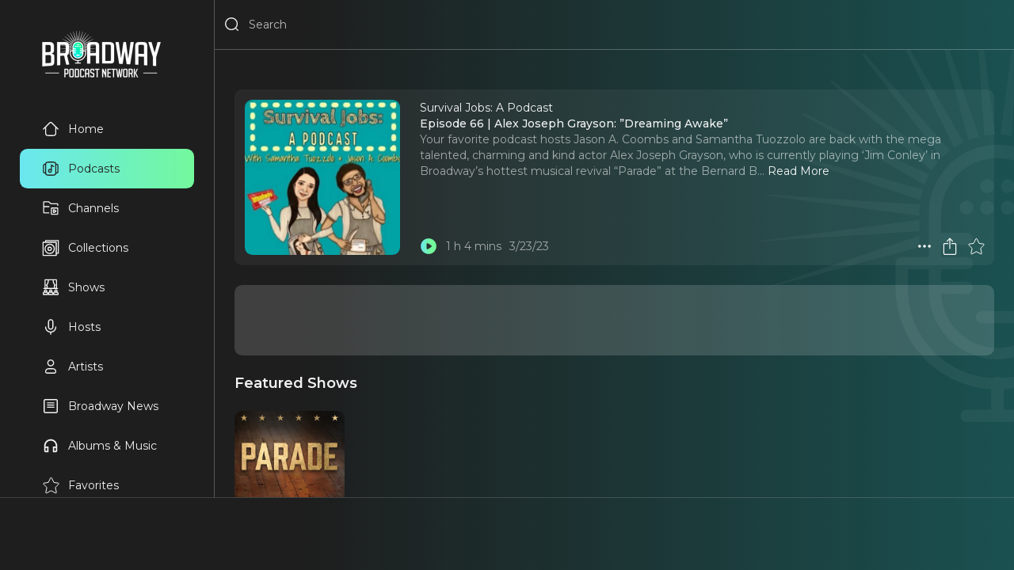

--- FILE ---
content_type: text/html
request_url: https://broadwaypodcastnetwork.com/podcasts/survival-jobs-a-podcast/episode-66-alex-joseph-grayson-dreaming-awake/67
body_size: 24743
content:
<!DOCTYPE html><html lang="en"><head>
  <meta charset="utf-8" />
  <meta name="robots" content="all"/>
  <meta name="viewport" content="width=device-width, user-scalable=no"/>
  <link rel="preconnect" href="https://fonts.googleapis.com">
  <link rel="preconnect" href="https://fonts.gstatic.com" crossorigin>
  <link rel="preconnect" href="https://www.googletagmanager.com">
  <link rel="preconnect" href="https://connect.facebook.net">
  <link rel="preconnect" href="https://cdn.pendo.io">
  <link rel="dns-prefetch" href="//www.google-analytics.com">
  <link rel="stylesheet" href="https://fonts.googleapis.com/css2?family=Montserrat:ital,wght@0,400..600;1,400..600&display=swap">
  <link rel="stylesheet" href="/_static/app.css"/>
  <link rel="manifest" href="/_static/manifest.json" />
  <link rel="icon" href="/_static/favicon.ico"/>
  <link rel="apple-touch-icon" href="/_static/favicon.png" sizes="any"/>
  <!-- Google Tag Manager -->
<script>(function(w,d,s,l,i){w[l]=w[l]||[];w[l].push({'gtm.start':
new Date().getTime(),event:'gtm.js'});var f=d.getElementsByTagName(s)[0],
j=d.createElement(s),dl=l!='dataLayer'?'&l='+l:'';j.async=true;j.src=
'https://www.googletagmanager.com/gtm.js?id='+i+dl+'&gtm_auth=3GasVKq9KV3jIjwJs2z89g&gtm_preview=env-1&gtm_cookies_win=x';f.parentNode.insertBefore(j,f);
})(window,document,'script','dataLayer','GTM-5F2NPB3B');</script>
<!-- End Google Tag Manager -->
  <script>window.VAPID_PUBLIC_KEY = 'BEQRSluTWutEFDIneV19GQrT1qLeJiU24C6uzSaRgAppXCHu5Lyw8sFnJCVIxZb3FrbdVHX8UV3JVlVurg3rvxM'</script>
<!--remix-island-start--><title>Episode 66 | Alex Joseph Grayson: ”Dreaming Awake” | Survival Jobs: A Podcast</title><meta name="description" content="Your favorite podcast hosts Jason A. Coombs and Samantha Tuozzolo are back with the mega talented, charming and kind actor Alex Joseph Grayson, who is currently playing ‘Jim Conley’ in Broadway’s hottest musical revival “Parade” at the Bernard B."/><meta name="keywords" content="Episode 66 | Alex Joseph Grayson: ”Dreaming Awake”, Survival Jobs: A Podcast, Broadway podcast, theater, musical theater, episode, audio"/><meta name="author" content="Broadway Podcast Network"/><meta property="og:type" content="music.song"/><meta property="og:title" content="Episode 66 | Alex Joseph Grayson: ”Dreaming Awake” | Survival Jobs: A Podcast"/><meta property="og:description" content="Your favorite podcast hosts Jason A. Coombs and Samantha Tuozzolo are back with the mega talented, charming and kind actor Alex Joseph Grayson, who is currently playing ‘Jim Conley’ in Broadway’s hottest musical revival “Parade” at the Bernard B."/><meta property="og:image" content="https://d1md8edy3s7xes.cloudfront.net/images/podcasts/survival-jobs-a-podcast/67-1-1200x1200?2025-11-15T01:03:37.865Z"/><meta property="og:url" content="https://broadwaypodcastnetwork.com/podcasts/survival-jobs-a-podcast/episode-66-alex-joseph-grayson-dreaming-awake/67"/><meta property="og:audio" content="https://traffic.megaphone.fm/BPNET7102581072.mp3"/><meta property="og:audio:secure_url" content="https://traffic.megaphone.fm/BPNET7102581072.mp3"/><meta property="og:audio:type" content="audio/mpeg"/><meta property="music:album" content="Survival Jobs: A Podcast"/><meta name="twitter:card" content="summary_large_image"/><meta name="twitter:title" content="Episode 66 | Alex Joseph Grayson: ”Dreaming Awake” | Survival Jobs: A Podcast"/><meta name="twitter:description" content="Your favorite podcast hosts Jason A. Coombs and Samantha Tuozzolo are back with the mega talented, charming and kind actor Alex Joseph Grayson, who is currently playing ‘Jim Conley’ in Broadway’s hottest musical revival “Parade” at the Bernard B."/><meta name="twitter:image" content="https://d1md8edy3s7xes.cloudfront.net/images/podcasts/survival-jobs-a-podcast/67-1-1200x1200?2025-11-15T01:03:37.865Z"/><!--remix-island-end--></head><body><div id="root"><script type="application/ld+json">{"@context":"https://schema.org","@graph":[{"@type":"Organization","@id":"https://broadwaypodcastnetwork.com/#organization","name":"Broadway Podcast Network","url":"https://broadwaypodcastnetwork.com","logo":{"@type":"ImageObject","url":"https://broadwaypodcastnetwork.com/_static/logo.png"},"description":"The premier network for Broadway and theater podcasts. Featuring exclusive interviews, reviews, and behind-the-scenes content from Broadway shows and stars.","sameAs":["https://twitter.com/BroadwayPodcast","https://www.facebook.com/BroadwayPodcastNetwork","https://www.instagram.com/broadwaypodcastnetwork","https://www.youtube.com/@BroadwayPodcastNetwork"],"contactPoint":{"@type":"ContactPoint","contactType":"customer service","email":"info@broadwaypodcastnetwork.com"}},{"@type":"WebSite","@id":"https://broadwaypodcastnetwork.com/#website","url":"https://broadwaypodcastnetwork.com","name":"Broadway Podcast Network","description":"The ultimate destination for Broadway fans. Listen to exclusive podcasts, interviews, reviews, and behind-the-scenes stories.","publisher":{"@id":"https://broadwaypodcastnetwork.com/#organization"},"potentialAction":{"@type":"SearchAction","target":{"@type":"EntryPoint","urlTemplate":"https://broadwaypodcastnetwork.com/search?q={search_term_string}"},"query-input":"required name=search_term_string"}}]}</script><script>window.googletag = window.googletag || { cmd: [] }</script><div id="app" class="off"><header class="justified row"><div class="flex row"><button aria-label="Search" class="icon Search justForMobile"><svg viewBox="0 0 24 24"><path fill-rule="evenodd" clip-rule="evenodd" d="M3.75 11C3.75 6.99594 6.99594 3.75 11 3.75C15.0041 3.75 18.25 6.99594 18.25 11C18.25 15.0041 15.0041 18.25 11 18.25C6.99594 18.25 3.75 15.0041 3.75 11ZM11 2.25C6.16751 2.25 2.25 6.16751 2.25 11C2.25 15.8325 6.16751 19.75 11 19.75C13.1462 19.75 15.112 18.9773 16.6342 17.6949L19.4697 20.5303C19.7626 20.8232 20.2374 20.8232 20.5303 20.5303C20.8232 20.2374 20.8232 19.7626 20.5303 19.4697L17.6949 16.6342C18.9773 15.112 19.75 13.1462 19.75 11C19.75 6.16751 15.8325 2.25 11 2.25Z"></path></svg></button><button aria-label="Menu" class="icon Menu justForMobile"><svg viewBox="0 0 24 24" stroke="currentColor"><path d="M4 18L20 18" stroke-width="2" stroke-linecap="round"></path><path d="M4 12L20 12" stroke-width="2" stroke-linecap="round"></path><path d="M4 6L20 6" stroke-width="2" stroke-linecap="round"></path></svg></button><div class="flex row"><div class="flex row notForMobile"><button aria-label="Search" class="icon Search"><svg viewBox="0 0 24 24"><path fill-rule="evenodd" clip-rule="evenodd" d="M3.75 11C3.75 6.99594 6.99594 3.75 11 3.75C15.0041 3.75 18.25 6.99594 18.25 11C18.25 15.0041 15.0041 18.25 11 18.25C6.99594 18.25 3.75 15.0041 3.75 11ZM11 2.25C6.16751 2.25 2.25 6.16751 2.25 11C2.25 15.8325 6.16751 19.75 11 19.75C13.1462 19.75 15.112 18.9773 16.6342 17.6949L19.4697 20.5303C19.7626 20.8232 20.2374 20.8232 20.5303 20.5303C20.8232 20.2374 20.8232 19.7626 20.5303 19.4697L17.6949 16.6342C18.9773 15.112 19.75 13.1462 19.75 11C19.75 6.16751 15.8325 2.25 11 2.25Z"></path></svg></button><input placeholder="Search" type="search" spellcheck="false" class="flex" value=""/></div></div></div><a class="middle justForMobile" data-discover="true" href="/"><img alt="BPN Logo" src="/_static/logo.png" width="300" height="120" style="width:100px;height:auto"/></a><div class="row"></div></header><section id="drawer" class="padded scrollable"><a data-discover="true" href="/"><img alt="BPN Logo" src="/_static/logo.png" width="300" height="120" style="width:150px;height:auto"/></a><div style="width:220px"><a data-discover="true" class="row justified" href="/"><button aria-label="Home" class="text Home"><svg viewBox="0 0 24 24"><path fill-rule="evenodd" clip-rule="evenodd" d="M9.70191 5.3587C10.3836 4.67704 10.8426 4.22027 11.2301 3.92463C11.6002 3.6422 11.8157 3.57837 12 3.57837C12.1843 3.57837 12.3998 3.6422 12.7699 3.92464C13.1574 4.22027 13.6164 4.67704 14.2981 5.3587L16.7123 7.77291C17.6227 8.68328 17.9207 9.00011 18.0787 9.38154C18.2367 9.76298 18.25 10.1978 18.25 11.4852V14.9999C18.25 16.4354 18.2484 17.4365 18.1469 18.1918C18.0482 18.9256 17.8678 19.3142 17.591 19.5909C17.3142 19.8677 16.9257 20.0481 16.1919 20.1468C15.4365 20.2484 14.4354 20.2499 13 20.2499H11C9.56458 20.2499 8.56347 20.2484 7.80812 20.1468C7.07434 20.0481 6.68577 19.8677 6.40901 19.5909C6.13225 19.3142 5.9518 18.9256 5.85315 18.1918C5.75159 17.4365 5.75 16.4354 5.75 14.9999V11.4852C5.75 10.1978 5.76328 9.76298 5.92127 9.38154C6.07864 9.00163 6.37495 8.6858 7.27683 7.78378C7.28044 7.78016 7.28406 7.77654 7.28769 7.77291L9.70191 5.3587ZM5.93564 7.00364L1.46967 11.4696C1.17678 11.7625 1.17678 12.2374 1.46967 12.5303C1.76256 12.8232 2.23744 12.8232 2.53033 12.5303L4.25116 10.8094C4.24978 10.9783 4.24987 11.1555 4.24995 11.3426L4.25 11.4852V14.9999L4.25 15.0548C4.24998 16.4224 4.24996 17.5247 4.36652 18.3917C4.48754 19.2918 4.74643 20.0497 5.34835 20.6516C5.95027 21.2535 6.70814 21.5124 7.60825 21.6334C8.47522 21.75 9.57754 21.75 10.9451 21.7499H11H13H13.0549C14.4225 21.75 15.5248 21.75 16.3918 21.6334C17.2919 21.5124 18.0497 21.2535 18.6516 20.6516C19.2536 20.0497 19.5125 19.2918 19.6335 18.3917C19.75 17.5247 19.75 16.4224 19.75 15.0548V14.9999V11.4852L19.75 11.3426C19.7501 11.1555 19.7502 10.9783 19.7488 10.8094L21.4697 12.5303C21.7626 12.8232 22.2374 12.8232 22.5303 12.5303C22.8232 12.2374 22.8232 11.7625 22.5303 11.4696L18.064 7.00327C18.0023 6.94138 17.9389 6.87806 17.8738 6.81306L17.7742 6.7135L17.773 6.71225L15.3588 4.29804L15.322 4.26128C15.2823 4.22157 15.243 4.18227 15.2041 4.1434C14.6207 3.56035 14.1271 3.07338 13.6798 2.7321C13.6169 2.68407 13.5535 2.63784 13.4895 2.5937C13.0414 2.2847 12.5636 2.07837 12 2.07837C11.3559 2.07837 10.8238 2.34787 10.3202 2.7321C10.2606 2.77761 10.2001 2.8257 10.1387 2.87627C9.70899 3.23023 9.23391 3.70534 8.67802 4.26126L8.67802 4.26126L8.67801 4.26127"></path></svg>Home</button></a><a data-discover="true" class="lime row justified" href="/categories/all"><button aria-label="Podcasts" class="text Podcasts"><svg viewBox="0 0 24 24"><path fill-rule="evenodd" clip-rule="evenodd" d="M10.9451 2.25H11H13H13.0549C14.4225 2.24998 15.5248 2.24996 16.3918 2.36652C17.2919 2.48754 18.0497 2.74643 18.6517 3.34835C19.1724 3.86908 19.4364 4.50654 19.5765 5.25183C19.7873 5.25412 19.9765 5.25925 20.1454 5.27077C20.4625 5.29241 20.762 5.33905 21.0524 5.45933C21.7262 5.73844 22.2616 6.27379 22.5407 6.94762C22.661 7.23801 22.7076 7.53754 22.7292 7.85464C22.75 8.15925 22.75 8.53029 22.75 8.97475V9V15V15.0253C22.75 15.4697 22.75 15.8408 22.7292 16.1454C22.7076 16.4625 22.661 16.762 22.5407 17.0524C22.2616 17.7262 21.7262 18.2616 21.0524 18.5407C20.762 18.661 20.4625 18.7076 20.1454 18.7292C19.9765 18.7407 19.7873 18.7459 19.5765 18.7482C19.4364 19.4935 19.1724 20.1309 18.6517 20.6517C18.0497 21.2536 17.2919 21.5125 16.3918 21.6335C15.5248 21.75 14.4225 21.75 13.0549 21.75H13H11H10.9451C9.57754 21.75 8.47522 21.75 7.60825 21.6335C6.70814 21.5125 5.95027 21.2536 5.34835 20.6517C4.82762 20.1309 4.56362 19.4935 4.42352 18.7482C4.21269 18.7459 4.02346 18.7407 3.85464 18.7292C3.53754 18.7076 3.23801 18.661 2.94762 18.5407C2.27379 18.2616 1.73844 17.7262 1.45933 17.0524C1.33905 16.762 1.29241 16.4625 1.27077 16.1454C1.24999 15.8408 1.24999 15.4697 1.25 15.0253V15.0253V15V9V8.97475V8.97474C1.24999 8.53028 1.24999 8.15925 1.27077 7.85464C1.29241 7.53754 1.33905 7.23801 1.45933 6.94762C1.73844 6.27379 2.27379 5.73844 2.94762 5.45933C3.23801 5.33905 3.53754 5.29241 3.85464 5.27077C4.02346 5.25925 4.21269 5.25412 4.42352 5.25183C4.56362 4.50654 4.82762 3.86908 5.34835 3.34835C5.95027 2.74643 6.70814 2.48754 7.60825 2.36652C8.47522 2.24996 9.57754 2.24998 10.9451 2.25ZM19.7245 17.2457C19.8443 17.2432 19.949 17.2391 20.0433 17.2327C20.284 17.2163 20.4012 17.1868 20.4784 17.1549C20.7846 17.028 21.028 16.7846 21.1549 16.4784C21.1868 16.4012 21.2163 16.284 21.2327 16.0433C21.2496 15.7958 21.25 15.4762 21.25 15V9C21.25 8.5238 21.2496 8.20421 21.2327 7.95674C21.2163 7.71602 21.1868 7.5988 21.1549 7.52165C21.028 7.21536 20.7846 6.97202 20.4784 6.84515C20.4012 6.81319 20.284 6.78372 20.0433 6.76729C19.949 6.76086 19.8443 6.75682 19.7245 6.75429C19.75 7.39252 19.75 8.12061 19.75 8.94513V9V15V15.0549C19.75 15.8794 19.75 16.6075 19.7245 17.2457ZM4.25 15.0549C4.24999 15.8794 4.24998 16.6075 4.27551 17.2457C4.15568 17.2432 4.05098 17.2391 3.95674 17.2327C3.71602 17.2163 3.5988 17.1868 3.52165 17.1549C3.21536 17.028 2.97202 16.7846 2.84515 16.4784C2.81319 16.4012 2.78372 16.284 2.76729 16.0433C2.75041 15.7958 2.75 15.4762 2.75 15V9C2.75 8.5238 2.75041 8.20421 2.76729 7.95674C2.78372 7.71602 2.81319 7.5988 2.84515 7.52165C2.97202 7.21536 3.21536 6.97202 3.52165 6.84515C3.5988 6.81319 3.71602 6.78372 3.95674 6.76729C4.05098 6.76086 4.15568 6.75682 4.27551 6.75429C4.24998 7.39251 4.24999 8.12061 4.25 8.94513L4.25 9V15L4.25 15.0549ZM7.80812 3.85315C7.07435 3.9518 6.68577 4.13225 6.40901 4.40901C6.13225 4.68577 5.9518 5.07435 5.85315 5.80812C5.75159 6.56347 5.75 7.56458 5.75 9V15C5.75 16.4354 5.75159 17.4365 5.85315 18.1919C5.9518 18.9257 6.13225 19.3142 6.40901 19.591C6.68577 19.8678 7.07435 20.0482 7.80812 20.1469C8.56347 20.2484 9.56458 20.25 11 20.25H13C14.4354 20.25 15.4365 20.2484 16.1919 20.1469C16.9257 20.0482 17.3142 19.8678 17.591 19.591C17.8678 19.3142 18.0482 18.9257 18.1469 18.1919C18.2484 17.4365 18.25 16.4354 18.25 15V9C18.25 7.56459 18.2484 6.56347 18.1469 5.80812C18.0482 5.07435 17.8678 4.68577 17.591 4.40901C17.3142 4.13225 16.9257 3.9518 16.1919 3.85315C15.4365 3.75159 14.4354 3.75 13 3.75H11C9.56458 3.75 8.56347 3.75159 7.80812 3.85315ZM11 13.75C10.3096 13.75 9.75 14.3096 9.75 15C9.75 15.6904 10.3096 16.25 11 16.25C11.6904 16.25 12.25 15.6904 12.25 15C12.25 14.3096 11.6904 13.75 11 13.75ZM12.25 12.5499C11.875 12.3581 11.4501 12.25 11 12.25C9.48122 12.25 8.25 13.4812 8.25 15C8.25 16.5188 9.48122 17.75 11 17.75C12.518 17.75 13.7487 16.5201 13.75 15.0024C13.75 15.0016 13.75 15.0008 13.75 15L13.75 8.40139L15.584 9.62404C15.9286 9.8538 16.3943 9.76067 16.624 9.41603C16.8538 9.07138 16.7607 8.60573 16.416 8.37596L13.416 6.37596C13.1859 6.22254 12.89 6.20823 12.6461 6.33875C12.4022 6.46926 12.25 6.7234 12.25 7V12.5499Z"></path></svg>Podcasts</button></a><a data-discover="true" class="row justified" href="/channels"><button aria-label="Channels" class="text Channels"><svg viewBox="0 0 24 25" style="fill:none;stroke-width:1.5;stroke:currentColor"><path d="M22 12.8047V20.6047C22 20.6835 21.9845 20.7615 21.9543 20.8343C21.9242 20.9071 21.88 20.9733 21.8243 21.029C21.7685 21.0847 21.7024 21.1289 21.6296 21.159C21.5568 21.1892 21.4788 21.2047 21.4 21.2047H13.6C13.4409 21.2047 13.2883 21.1415 13.1757 21.029C13.0632 20.9165 13 20.7638 13 20.6047V12.8047C13 12.6456 13.0632 12.493 13.1757 12.3804C13.2883 12.2679 13.4409 12.2047 13.6 12.2047H21.4C21.4788 12.2047 21.5568 12.2202 21.6296 12.2504C21.7024 12.2805 21.7685 12.3247 21.8243 12.3804C21.88 12.4362 21.9242 12.5023 21.9543 12.5751C21.9845 12.6479 22 12.7259 22 12.8047Z"></path><path d="M2 10.2047V3.80471C2 3.64558 2.06321 3.49297 2.17574 3.38045C2.28826 3.26793 2.44087 3.20471 2.6 3.20471H8.778C8.92101 3.2047 9.05932 3.25577 9.168 3.34871L12.332 6.06071C12.4407 6.15366 12.579 6.20472 12.722 6.20471H21.4C21.4788 6.20471 21.5568 6.22023 21.6296 6.25038C21.7024 6.28054 21.7685 6.32473 21.8243 6.38045C21.88 6.43616 21.9242 6.50231 21.9543 6.5751C21.9845 6.6479 22 6.72592 22 6.80471V9.20471M2 10.2047V18.6047C2 18.7638 2.06321 18.9165 2.17574 19.029C2.28826 19.1415 2.44087 19.2047 2.6 19.2047H10M2 10.2047H10M16.918 14.7787C16.8272 14.722 16.7229 14.6906 16.6159 14.6877C16.509 14.6849 16.4031 14.7107 16.3095 14.7625C16.2158 14.8144 16.1378 14.8903 16.0833 14.9825C16.0289 15.0746 16.0001 15.1797 16 15.2867V18.1217C15.9998 18.2289 16.0283 18.3342 16.0826 18.4267C16.1368 18.5191 16.2149 18.5953 16.3086 18.6474C16.4023 18.6995 16.5083 18.7255 16.6154 18.7227C16.7226 18.72 16.8271 18.6885 16.918 18.6317L19.186 17.2137C19.2724 17.1598 19.3436 17.0848 19.393 16.9957C19.4424 16.9067 19.4683 16.8065 19.4683 16.7047C19.4683 16.6029 19.4424 16.5027 19.393 16.4137C19.3436 16.3246 19.2724 16.2496 19.186 16.1957L16.918 14.7787Z"></path></svg>Channels</button></a><a data-discover="true" class="row justified" href="/collections"><button aria-label="Collections" class="text Collections"><svg viewBox="0 0 24 24" style="fill:none"><path d="M5 4V2H22.4408V19.4408H20" stroke="currentColor" stroke-width="1.5" stroke-linejoin="round"></path><path d="M19.2968 4.34741H1.85594C1.65936 4.34741 1.5 4.50677 1.5 4.70335V22.1442C1.5 22.3408 1.65936 22.5001 1.85594 22.5001H19.2968C19.4933 22.5001 19.6527 22.3408 19.6527 22.1442V4.70335C19.6527 4.50677 19.4933 4.34741 19.2968 4.34741Z" stroke="currentColor" stroke-width="1.5" stroke-linejoin="round"></path><path d="M10.5758 19.8305C14.1142 19.8305 16.9826 16.9621 16.9826 13.4237C16.9826 9.88528 14.1142 7.01685 10.5758 7.01685C7.03738 7.01685 4.16895 9.88528 4.16895 13.4237C4.16895 16.9621 7.03738 19.8305 10.5758 19.8305Z" stroke="currentColor" stroke-width="1.5"></path><path d="M10.5768 15.7373C11.8545 15.7373 12.8903 14.7014 12.8903 13.4237C12.8903 12.1459 11.8545 11.1101 10.5768 11.1101C9.29901 11.1101 8.26318 12.1459 8.26318 13.4237C8.26318 14.7014 9.29901 15.7373 10.5768 15.7373Z" stroke="currentColor" stroke-width="1.5"></path></svg>Collections</button></a><a data-discover="true" class="row justified" href="/shows"><button aria-label="Shows" class="text Shows"><svg viewBox="0 0 24 24" style="fill:none"><path d="M12.0797 18.4773C12.9144 18.4773 13.5911 17.8007 13.5911 16.9659C13.5911 16.1312 12.9144 15.4546 12.0797 15.4546C11.245 15.4546 10.5684 16.1312 10.5684 16.9659C10.5684 17.8007 11.245 18.4773 12.0797 18.4773Z" stroke="currentColor" stroke-width="1.5"></path><path d="M8.97754 20.5454C8.97754 19.3153 9.9747 18.3181 11.2047 18.3181H12.7956C14.0258 18.3181 15.0229 19.3153 15.0229 20.5454V21.4999C15.0229 21.6756 14.8805 21.8181 14.7047 21.8181H9.29565C9.11994 21.8181 8.97754 21.6756 8.97754 21.4999V20.5454Z" stroke="currentColor" stroke-width="1.5"></path><path d="M19.2384 18.4773C20.0731 18.4773 20.7498 17.8007 20.7498 16.9659C20.7498 16.1312 20.0731 15.4546 19.2384 15.4546C18.4037 15.4546 17.7271 16.1312 17.7271 16.9659C17.7271 17.8007 18.4037 18.4773 19.2384 18.4773Z" stroke="currentColor" stroke-width="1.5"></path><path d="M16.1362 20.5454C16.1362 19.3153 17.1334 18.3181 18.3635 18.3181H19.9544C21.1845 18.3181 22.1817 19.3153 22.1817 20.5454V21.4999C22.1817 21.6756 22.0392 21.8181 21.8635 21.8181H16.4544C16.2787 21.8181 16.1362 21.6756 16.1362 21.4999V20.5454Z" stroke="currentColor" stroke-width="1.5"></path><path d="M4.92054 18.4773C5.75524 18.4773 6.4319 17.8007 6.4319 16.9659C6.4319 16.1312 5.75524 15.4546 4.92054 15.4546C4.08584 15.4546 3.40918 16.1312 3.40918 16.9659C3.40918 17.8007 4.08584 18.4773 4.92054 18.4773Z" stroke="currentColor" stroke-width="1.5"></path><path d="M1.81836 20.5454C1.81836 19.3153 2.81554 18.3181 4.04563 18.3181H5.63654C6.86663 18.3181 7.86381 19.3153 7.86381 20.5454V21.4999C7.86381 21.6756 7.72134 21.8181 7.54563 21.8181H2.13654C1.96082 21.8181 1.81836 21.6756 1.81836 21.4999V20.5454Z" stroke="currentColor" stroke-width="1.5"></path><path d="M8.81809 2.09082C8.81809 4.39764 8.26129 6.22718 6.67037 8.8522M6.67037 8.8522C7.54537 10.6817 7.54537 11.7158 6.74991 13.3862M6.67037 8.8522C6.16127 8.8522 5.23854 8.8522 4.84082 8.8522" stroke="currentColor" stroke-width="1.5"></path><path d="M15.3408 2.09082C15.3408 4.39764 15.8976 6.22718 17.4885 8.8522M17.4885 8.8522C16.6135 10.6817 16.6135 11.7158 17.409 13.3862M17.4885 8.8522C17.9976 8.8522 18.9203 8.8522 19.3181 8.8522" stroke="currentColor" stroke-width="1.5"></path><path d="M19.6364 1.45459H4.52277C4.34704 1.45459 4.20459 1.59704 4.20459 1.77277V13.2273C4.20459 13.403 4.34704 13.5455 4.52277 13.5455H19.6364C19.8121 13.5455 19.9546 13.403 19.9546 13.2273V1.77277C19.9546 1.59704 19.8121 1.45459 19.6364 1.45459Z" stroke="currentColor" stroke-width="1.27273"></path><path d="M2.61377 13.5454H21.3865" stroke="currentColor" stroke-width="1.5" stroke-linecap="round"></path></svg>Shows</button></a><a data-discover="true" class="row justified" href="/hosts"><button aria-label="Hosts" class="text Hosts"><svg viewBox="0 0 24 24"><path fill-rule="evenodd" clip-rule="evenodd" d="M12 1.25C9.92893 1.25 8.25 2.92893 8.25 5V12C8.25 14.0711 9.92893 15.75 12 15.75C14.0711 15.75 15.75 14.0711 15.75 12V5C15.75 2.92893 14.0711 1.25 12 1.25ZM14.25 12C14.25 13.2426 13.2426 14.25 12 14.25C10.7574 14.25 9.75 13.2426 9.75 12V5C9.75 3.75736 10.7574 2.75 12 2.75C13.2426 2.75 14.25 3.75736 14.25 5V12ZM5.75 12C5.75 11.5858 5.41421 11.25 5 11.25C4.58579 11.25 4.25 11.5858 4.25 12C4.25 14.7248 5.35083 16.6879 6.90007 17.9555C8.19962 19.0187 9.78803 19.5726 11.25 19.7135V22C11.25 22.4142 11.5858 22.75 12 22.75C12.4142 22.75 12.75 22.4142 12.75 22V19.7135C14.212 19.5726 15.8004 19.0187 17.0999 17.9555C18.6492 16.6879 19.75 14.7248 19.75 12C19.75 11.5858 19.4142 11.25 19 11.25C18.5858 11.25 18.25 11.5858 18.25 12C18.25 14.2752 17.3508 15.8121 16.1501 16.7945C14.9259 17.7961 13.3499 18.25 12 18.25C10.6501 18.25 9.07409 17.7961 7.84993 16.7945C6.64917 15.8121 5.75 14.2752 5.75 12Z"></path></svg>Hosts</button></a><a data-discover="true" class="row justified" href="/artists"><button aria-label="Artists" class="text Artists"><svg viewBox="0 0 24 24"><path fill-rule="evenodd" clip-rule="evenodd" d="M8.75 7C8.75 5.20507 10.2051 3.75 12 3.75C13.7949 3.75 15.25 5.20507 15.25 7C15.25 8.79493 13.7949 10.25 12 10.25C10.2051 10.25 8.75 8.79493 8.75 7ZM12 2.25C9.37665 2.25 7.25 4.37665 7.25 7C7.25 9.62335 9.37665 11.75 12 11.75C14.6234 11.75 16.75 9.62335 16.75 7C16.75 4.37665 14.6234 2.25 12 2.25ZM5.75 19C5.75 17.2051 7.20507 15.75 9 15.75H15C16.7949 15.75 18.25 17.2051 18.25 19C18.25 19.6904 17.6904 20.25 17 20.25H7C6.30964 20.25 5.75 19.6904 5.75 19ZM17 21.75C18.5188 21.75 19.75 20.5188 19.75 19C19.75 16.3766 17.6234 14.25 15 14.25H9C6.37665 14.25 4.25 16.3766 4.25 19C4.25 20.5188 5.48122 21.75 7 21.75H17Z"></path></svg>Artists</button></a><a data-discover="true" class="row justified" href="/news"><button aria-label="News" class="text News"><svg viewBox="0 0 24 24"><path fill-rule="evenodd" clip-rule="evenodd" d="M2.25 4.5C2.25 3.25736 3.25736 2.25 4.5 2.25H19.5C20.7426 2.25 21.75 3.25736 21.75 4.5V19.5C21.75 20.7426 20.7426 21.75 19.5 21.75H4.5C3.25736 21.75 2.25 20.7426 2.25 19.5V4.5ZM4.5 3.75C4.08579 3.75 3.75 4.08579 3.75 4.5V19.5C3.75 19.9142 4.08579 20.25 4.5 20.25H19.5C19.9142 20.25 20.25 19.9142 20.25 19.5V4.5C20.25 4.08579 19.9142 3.75 19.5 3.75H4.5ZM6.75 7.5C6.75 7.08579 7.08579 6.75 7.5 6.75H16.5C16.9142 6.75 17.25 7.08579 17.25 7.5C17.25 7.91421 16.9142 8.25 16.5 8.25H7.5C7.08579 8.25 6.75 7.91421 6.75 7.5ZM6.75 10.5C6.75 10.0858 7.08579 9.75 7.5 9.75H16.5C16.9142 9.75 17.25 10.0858 17.25 10.5C17.25 10.9142 16.9142 11.25 16.5 11.25H7.5C7.08579 11.25 6.75 10.9142 6.75 10.5ZM6.75 13.5C6.75 13.0858 7.08579 12.75 7.5 12.75H16.5C16.9142 12.75 17.25 13.0858 17.25 13.5C17.25 13.9142 16.9142 14.25 16.5 14.25H7.5C7.08579 14.25 6.75 13.9142 6.75 13.5Z"></path></svg>Broadway News</button></a><a data-discover="true" class="row justified" href="/albums"><button aria-label="Music" class="text Music"><svg viewBox="0 -960 960 960"><path d="M360-120H200q-33 0-56.5-23.5T120-200v-280q0-75 28.5-140.5t77-114q48.5-48.5 114-77T480-840q75 0 140.5 28.5t114 77q48.5 48.5 77 114T840-480v280q0 33-23.5 56.5T760-120H600v-320h160v-40q0-117-81.5-198.5T480-760q-117 0-198.5 81.5T200-480v40h160v320Zm-80-240h-80v160h80v-160Zm400 0v160h80v-160h-80Zm-400 0h-80 80Zm400 0h80-80Z"></path></svg>Albums &amp; Music</button></a><a data-discover="true" class="row justified" href="/favorites"><button aria-label="Favorites" class="text Favorites"><svg viewBox="1 0 21 22" style="fill:none;stroke:currentColor"><path fill-rule="evenodd" clip-rule="evenodd" d="M12.6734 1.66974C12.5474 1.41283 12.2862 1.25 12 1.25C11.7139 1.25 11.4527 1.41283 11.3267 1.66974L8.50041 7.43218L2.89079 8.258C2.61006 8.29932 2.37669 8.49554 2.28778 8.76501C2.19888 9.03448 2.26966 9.33105 2.47068 9.53132L6.67678 13.7218L5.26863 19.9241C5.20408 20.2085 5.31017 20.5044 5.54064 20.683C5.77112 20.8616 6.08421 20.8904 6.34342 20.7569L12 17.8436L17.6566 20.7569C17.9158 20.8904 18.2289 20.8616 18.4594 20.683C18.6899 20.5044 18.796 20.2085 18.7314 19.9241L17.3233 13.7218L21.5294 9.53132C21.7304 9.33105 21.8012 9.03448 21.7123 8.76501C21.6234 8.49554 21.39 8.29932 21.1093 8.258L15.4996 7.43218L12.6734 1.66974Z"></path></svg>Favorites</button></a><a data-discover="true" class="row justified" href="/queue"><button aria-label="Queue" class="text Queue"><svg viewBox="0 0 24 24"><path fill-rule="evenodd" clip-rule="evenodd" d="M2.25 5C2.25 4.58579 2.58579 4.25 3 4.25H19C19.4142 4.25 19.75 4.58579 19.75 5C19.75 5.41421 19.4142 5.75 19 5.75H3C2.58579 5.75 2.25 5.41421 2.25 5ZM2.25 9C2.25 8.58579 2.58579 8.25 3 8.25H15C15.4142 8.25 15.75 8.58579 15.75 9C15.75 9.41421 15.4142 9.75 15 9.75H3C2.58579 9.75 2.25 9.41421 2.25 9ZM3 12.25C2.58579 12.25 2.25 12.5858 2.25 13C2.25 13.4142 2.58579 13.75 3 13.75H11C11.4142 13.75 11.75 13.4142 11.75 13C11.75 12.5858 11.4142 12.25 11 12.25H3ZM2.25 17C2.25 16.5858 2.58579 16.25 3 16.25H9C9.41421 16.25 9.75 16.5858 9.75 17C9.75 17.4142 9.41421 17.75 9 17.75H3C2.58579 17.75 2.25 17.4142 2.25 17ZM19.5254 13.4489L19.4759 13.4159C18.8339 12.9878 18.2825 12.6201 17.8238 12.4035C17.3527 12.181 16.7611 12.0115 16.1742 12.3256C15.5874 12.6397 15.4003 13.2259 15.3241 13.7414C15.2499 14.2431 15.2499 14.9059 15.25 15.6775V15.6775L15.25 15.737V16.263L15.25 16.3225V16.3225C15.2499 17.0941 15.2499 17.7569 15.3241 18.2586C15.4003 18.7741 15.5874 19.3603 16.1742 19.6744C16.7611 19.9885 17.3527 19.819 17.8238 19.5965C18.2825 19.3799 18.8339 19.0122 19.4759 18.5841L19.4759 18.5841L19.5254 18.5511L19.9199 18.2881L19.966 18.2574L19.9661 18.2574C20.4909 17.9075 20.9531 17.5995 21.2767 17.307C21.6209 16.996 21.9472 16.581 21.9472 16C21.9472 15.419 21.6209 15.004 21.2767 14.693C20.953 14.4005 20.4909 14.0925 19.966 13.7426L19.9199 13.7119L19.5254 13.4489ZM16.8556 13.6558C16.8552 13.6551 16.859 13.6539 16.8685 13.654C16.8608 13.6565 16.8561 13.6564 16.8556 13.6558ZM17.1833 13.7599C17.0171 13.6814 16.9275 13.6599 16.8858 13.6551C16.8666 13.6924 16.8348 13.7789 16.808 13.9607C16.752 14.3393 16.75 14.889 16.75 15.737V16.263C16.75 17.111 16.752 17.6607 16.808 18.0393C16.8348 18.2211 16.8666 18.3076 16.8858 18.3449C16.9275 18.3402 17.0171 18.3186 17.1833 18.2401C17.5293 18.0767 17.9878 17.7734 18.6934 17.303L19.0878 17.0401C19.6729 16.65 20.0397 16.4031 20.271 16.1941C20.3802 16.0954 20.4247 16.0347 20.4417 16.0052L20.4446 16L20.4417 15.9948C20.4247 15.9653 20.3802 15.9046 20.271 15.8059C20.0397 15.5969 19.6729 15.35 19.0878 14.9599L18.6934 14.697C17.9878 14.2266 17.5293 13.9233 17.1833 13.7599ZM16.8556 18.3442C16.8561 18.3436 16.8608 18.3435 16.8685 18.346C16.859 18.3461 16.8552 18.3449 16.8556 18.3442ZM16.8944 18.3599C16.9007 18.3649 16.9034 18.3689 16.9031 18.3696C16.9028 18.3704 16.8996 18.3679 16.8944 18.3599ZM16.8944 13.6401C16.8996 13.6321 16.9028 13.6296 16.9031 13.6304C16.9034 13.6311 16.9007 13.6351 16.8944 13.6401Z"></path></svg>Queue</button></a></div></section><div id="player" class="" style="padding:1em;border-radius:0"></div><main class="scrollable"><section class="padded topToBottom" style="max-width:50rem;min-height:100%"><section><script type="application/ld+json">{
  "@context": "https://schema.org",
  "@type": "PodcastEpisode",
  "name": "Episode 66 | Alex Joseph Grayson: ”Dreaming Awake”",
  "description": "Your favorite podcast hosts Jason A. Coombs and Samantha Tuozzolo are back with the mega talented, charming and kind actor Alex Joseph Grayson, who is currently playing ‘Jim Conley’ in Broadway’s hottest musical revival “Parade” at the Bernard B.",
  "url": "https://broadwaypodcastnetwork.com//podcasts/survival-jobs-a-podcast/67",
  "image": "https://d1md8edy3s7xes.cloudfront.net/images/podcasts/survival-jobs-a-podcast/67-1-1200x1200?2025-11-15T01:03:37.865Z",
  "audio": {
    "@type": "AudioObject",
    "encodingFormat": "audio/mpeg"
  },
  "author": {
    "@type": "Organization",
    "name": "Broadway Podcast Network"
  },
  "publisher": {
    "@type": "Organization",
    "name": "Broadway Podcast Network",
    "url": "https://broadwaypodcastnetwork.com"
  }
}</script><div class="panel item bigItem hasBottom"><a class="image" data-discover="true" href="/podcasts/survival-jobs-a-podcast/episode-66-alex-joseph-grayson-dreaming-awake/67"><img fetchPriority="high" decoding="sync" alt="Episode 66 | Alex Joseph Grayson: ”Dreaming Awake”" src="https://d1md8edy3s7xes.cloudfront.net/images/podcasts/survival-jobs-a-podcast/67-1-400x400?2025-11-15T01:03:37.865Z"/></a><div><div class="clipped"><div itemscope="" itemType="https://schema.org/BreadcrumbList"><div itemscope="" itemProp="itemListElement" itemType="https://schema.org/ListItem"><a itemID="/podcasts/survival-jobs-a-podcast" itemscope="" itemProp="item" itemType="https://schema.org/WebPage" data-discover="true" href="/podcasts/survival-jobs-a-podcast"><span itemProp="name">Survival Jobs: A Podcast</span></a><meta itemProp="position" content="1"/></div><div itemscope="" itemProp="itemListElement" itemType="https://schema.org/ListItem"><h3 class="title"><a itemID="/podcasts/survival-jobs-a-podcast/episode-66-alex-joseph-grayson-dreaming-awake/67" itemscope="" itemProp="item" itemType="https://schema.org/WebPage" data-discover="true" href="/podcasts/survival-jobs-a-podcast/episode-66-alex-joseph-grayson-dreaming-awake/67"><span itemProp="name">Episode 66 | Alex Joseph Grayson: ”Dreaming Awake”</span></a></h3><meta itemProp="position" content="2"/></div></div><p><span class="weak">Your favorite podcast hosts Jason A. Coombs and Samantha Tuozzolo are back with the mega talented, charming and kind actor Alex Joseph Grayson, who is currently playing ‘Jim Conley’ in Broadway’s hottest musical revival “Parade” at the Bernard B.<!-- -->.. </span><a href="#About">Read More</a></p></div><div class="justified row"><div class="row"><button aria-label="PlayLime" class="icon PlayLime"><svg viewBox="0 0 36 36"><path fill="url(#lime_gradient)" fill-rule="evenodd" clip-rule="evenodd" d="M18 1.875C9.09441 1.875 1.875 9.09441 1.875 18C1.875 26.9056 9.09441 34.125 18 34.125C26.9056 34.125 34.125 26.9056 34.125 18C34.125 9.09441 26.9056 1.875 18 1.875ZM18.6662 13.0921L18.7334 13.1369L22.1279 15.3998L22.1896 15.441C22.7005 15.7815 23.1834 16.1033 23.5282 16.4148C23.9032 16.7538 24.3222 17.2622 24.3222 18C24.3222 18.7378 23.9032 19.2462 23.5282 19.5852C23.1834 19.8967 22.7005 20.2185 22.1896 20.559L22.1896 20.559L22.1279 20.6002L18.7334 22.8631L18.6663 22.9079L18.6662 22.908C18.04 23.3256 17.4682 23.7069 16.984 23.9355C16.4813 24.173 15.7456 24.4055 14.9973 24.005C14.249 23.6046 14.0344 22.8634 13.9531 22.3135C13.8748 21.7837 13.8749 21.0965 13.875 20.3437V20.3437L13.875 20.263V15.737L13.875 15.6563V15.6563C13.8749 14.9035 13.8748 14.2163 13.9531 13.6865C14.0344 13.1366 14.249 12.3954 14.9973 11.995C15.7456 11.5945 16.4813 11.827 16.984 12.0645C17.4682 12.2931 18.04 12.6744 18.6662 13.0921Z"></path><defs><linearGradient id="lime_gradient" x1="2.25" y1="11.0451" x2="21.75" y2="11.0451" gradientUnits="userSpaceOnUse"><stop stop-color="#6AE7EF"></stop><stop offset="1" stop-color="#73F89C"></stop></linearGradient></defs></svg></button><div class="weak">1 h 4 mins</div><div class="weak">3/23/23</div></div><div class="row episodeButtons"><div class="menuButton" style="position:relative"><div><button aria-label="More" class="icon More"><svg viewBox="0 0 25 24"><path fill-rule="evenodd" clip-rule="evenodd" d="M5.5 10C4.4 10 3.5 10.9 3.5 12C3.5 13.1 4.4 14 5.5 14C6.6 14 7.5 13.1 7.5 12C7.5 10.9 6.6 10 5.5 10ZM19.5 10C18.4 10 17.5 10.9 17.5 12C17.5 13.1 18.4 14 19.5 14C20.6 14 21.5 13.1 21.5 12C21.5 10.9 20.6 10 19.5 10ZM10.5 12C10.5 10.9 11.4 10 12.5 10C13.6 10 14.5 10.9 14.5 12C14.5 13.1 13.6 14 12.5 14C11.4 14 10.5 13.1 10.5 12Z"></path></svg></button></div></div><button aria-label="Share" class="icon Share"><svg viewBox="12 5 26 35"><path d="M30.3 13.7L25 8.4l-5.3 5.3-1.4-1.4L25 5.6l6.7 6.7z"></path><path d="M24 7h2v21h-2z"></path><path d="M35 40H15c-1.7 0-3-1.3-3-3V19c0-1.7 1.3-3 3-3h7v2h-7c-.6 0-1 .4-1 1v18c0 .6.4 1 1 1h20c.6 0 1-.4 1-1V19c0-.6-.4-1-1-1h-7v-2h7c1.7 0 3 1.3 3 3v18c0 1.7-1.3 3-3 3z"></path></svg></button><button aria-label="Favorites" class="icon Favorites"><svg viewBox="1 0 21 22" style="fill:none;stroke:currentColor"><path fill-rule="evenodd" clip-rule="evenodd" d="M12.6734 1.66974C12.5474 1.41283 12.2862 1.25 12 1.25C11.7139 1.25 11.4527 1.41283 11.3267 1.66974L8.50041 7.43218L2.89079 8.258C2.61006 8.29932 2.37669 8.49554 2.28778 8.76501C2.19888 9.03448 2.26966 9.33105 2.47068 9.53132L6.67678 13.7218L5.26863 19.9241C5.20408 20.2085 5.31017 20.5044 5.54064 20.683C5.77112 20.8616 6.08421 20.8904 6.34342 20.7569L12 17.8436L17.6566 20.7569C17.9158 20.8904 18.2289 20.8616 18.4594 20.683C18.6899 20.5044 18.796 20.2085 18.7314 19.9241L17.3233 13.7218L21.5294 9.53132C21.7304 9.33105 21.8012 9.03448 21.7123 8.76501C21.6234 8.49554 21.39 8.29932 21.1093 8.258L15.4996 7.43218L12.6734 1.66974Z"></path></svg></button></div></div></div></div><div data-slot="1" class="ad image" style="padding-bottom:9.278350515463918%"><div id="slot-1" style="width:970px;height:90px;transition:none;transform:scale(0) translate(-Infinity%, -Infinity%)"></div></div><h2>Featured Shows</h2><div class=" cards zoomover"><section class="small"><a class="image" data-discover="true" href="/shows/parade"><img loading="lazy" decoding="async" alt="Parade" src="https://d1md8edy3s7xes.cloudfront.net/images/shows/parade-2-400x400"/></a><div class="clipped"><h3 class="title"><a data-discover="true" href="/shows/parade">Parade</a></h3></div></section></div><h2 id="About">About</h2><section class="content"><p>Your favorite podcast hosts <a target="_blank" href="http://www.jasonacoombs.com">Jason A. Coombs </a>and <a target="_blank" href="https://www.samanthatuozzolo.com/">Samantha Tuozzolo </a>are back with the mega talented, charming and kind actor Alex Joseph Grayson, who is currently playing ‘Jim Conley’ in Broadway’s hottest musical revival “Parade” at the Bernard B. Jacobs Theatre Company this spring directed by Michael Arden! Alex shares why this story of Leo Frank is still important and timely over a hundred years later and the behind the scenes process of recording the Broadway Cast Recording, which is out today on all streaming platforms. Tickets for <a target="_blank" href="https://paradebroadway.com/">“Parade”</a> are currently on sale and is running until Sunday, August 6, 2023. </p><p>Before closing out the episode with a fun game of “Sondheim Versus JRB”, Alex shares what his audition process was like for this role as he was in the middle of the Broadway revival of “Into The Woods” and why the Shudder original film <a target="_blank" href="https://www.youtube.com/watch?v=6NGnOyNhQ5w">“Deadstream”</a> is giving him so much joy. </p><p>Episode 66 opens with Samantha and Jason sharing a <em>mic check</em> where they discuss the recent world premiere performance of <a target="_blank" href="https://www.bgmc.org/2022/08/03/born-this-way-3/#more-5028">“A Peacock Amongst Pigeons“ </a>by the Gay Men’s Chorus of Boston and Usher’s <a target="_blank" href="https://www.youtube.com/watch?v=zHuN_DWxGag">“My Way: The Las Vegas Residency“</a>. The exclusive video can be found here on Broadway World and an audio only version is available on <a target="_blank" href="https://podcasts.apple.com/us/podcast/survival-jobs-a-podcast/id1561082187">Apple Podcasts</a>, <a target="_blank" href="https://open.spotify.com/show/7tAxqY1AIXfTJz4tsBalRq?si=EajRO7QbTY6t0iY4fDnmqA&nd=1">Spotify</a>, <a target="_blank" href="https://www.audible.com/pd/Podcast/B08K567ZN9">Audible</a> or any of your other favorite podcast apps. </p><p>You can support the podcast and the hosts at <a target="_blank" href="http://www.buymeacoffee.com/SurvivalJobsPod">www.buymeacoffee.com/SurvivalJobsPod</a> and on Instagram at <a target="_blank" href="https://www.instagram.com/survivaljobspod/">@surivaljobspod</a> | <a target="_blank" href="https://www.instagram.com/sammytutz/">@SammyTutz</a> | <a target="_blank" href="https://www.instagram.com/jasonacoombs/">@JasonACoombs</a>.</p><p>Info on Alex Joseph Grayson: </p><ul> <li>Follow <a target="_blank" href="https://www.instagram.com/AlexJGSings">on Instagram </a> </li> <li>Alex's <a target="_blank" href="https://www.alexjosephgrayson.com/media">Official Website</a> </li> <li> <a target="_blank" href="https://badcinderellabroadway.com/?gclid=Cj0KCQiAxbefBhDfARIsAL4XLRpJeFWi3POX64q29KIzqIFgJAXtPpyv1FFLz7fYIJtS-D6703rWOEgaAlrMEALw_wcB">Tickets for </a><a target="_blank" href="https://paradebroadway.com/">“Parade”</a> </li> <li><a target="_blank" href="https://open.spotify.com/album/1Q4VxidzNyBpzIZ11qnCP3?si=RTRTYlGQQWmrH78A4ICllw&nd=1">Parade Broadway Cast Recording</a></li> </ul><p>Mic Check Links:</p><ul> <li><a target="_blank" href="https://www.broadwayworld.com/author/Survival-Jobs">Survival Jobs Broadway World Exclusive Video/Article</a></li> <li><a target="_blank" href="https://www.bgmc.org/2022/08/03/born-this-way-3/#more-5028">Gay Men's Chorus of Boston</a></li> <li> <a target="_blank" href="https://www.elle.com/culture/career-politics/a42705452/tyre-nichols-death-family-fundraiser-protesters/">Usher’s </a><a target="_blank" href="https://www.youtube.com/watch?v=zHuN_DWxGag">“My Way: The Las Vegas Residency“</a> </li> </ul><p>Info on Your Hosts: </p><ul> <li>Broadway World Article on our <a target="_blank" href="https://www.broadwayworld.com/article/Photos-Survival-Jobs-A-Podcast-Celebrates-Season-2-With-Past-Present-and-Future-Guests-20220411">Season 2 Launch Party</a> </li> <li>Follow Samantha: <a target="_blank" href="https://www.instagram.com/sammytutz">Instagram. </a> | <a target="_blank" href="https://www.samanthatuozzolo.com/">Samantha's Official Website here</a> </li> <li>Follow Jason on <a target="_blank" href="https://www.instagram.com/jasonacoombs">Instagram </a> | <a target="_blank" href="https://www.twitter.com/jasonacoombs">Twitter.</a> </li> <li>Check out<a target="_blank" href="http://www.JasonACoombs.com"> Jason's Official Website here</a> </li> <li>Check out and support <a target="_blank" href="http://www.bridgeportfilmfest.org">The Bridgeport Film Fest</a> </li> </ul><p>Important Links:</p><ul> <li><a target="_blank" href="http://native-land.ca">Native Land Map</a></li> <li><a target="_blank" href="https://www.bia.gov/">US Interior Indian Affairs</a></li> <li> <a target="_blank" href="https://www.npr.org/2022/09/20/1123971208/puerto-rico-hurricane-fiona-how-to-help">NPR: "How To Help Puerto Rico"</a> Article</li> <li> <a target="_blank" href="https://www.pbs.org/newshour/nation/how-to-help-victims-of-hurricane-ian-in-florida">How to Help the People of Florida </a>Article</li> <li><a target="_blank" href="https://abortionfunds.org/funds/">Abortion Funds Website</a></li> <li><a target="_blank" href="http://www.plancpills.org">Plan C Pills Website</a></li> <li>National Write Your Congressman <a target="_blank" href="https://nwyc.com/frontpage">Link</a> </li> <li>How to help Uvalde families <a target="_blank" href="https://www.npr.org/2022/05/25/1101161673/how-to-help-uvalde-school-shooting">NPR Article</a> </li> <li><a target="_blank" href="https://www.gq.com/story/how-to-support-abortion-access">Where to Donate to Support Access to Abortions Right Now</a></li> </ul><p>Support Us... Please! </p><ul><li>If you're feeling generous, <a target="_blank" href="https://www.buymeacoffee.com/SurvivalJobsPod">Buy Us A Coffee HERE</a>!</li></ul><p>Please don't become complacent:</p><ul> <li><a target="_blank" href="https://blackmamasmatter.org/bmhw/">Support the Black Mamas Matter Alliance</a></li> <li><a target="_blank" href="https://secure.actblue.com/donate/scfamilies">Support Families Detained and Separated at the Border. </a></li> <li><a target="_blank" href="https://aapifund.org/">Support the AAPI Civic Engagement Fund.</a></li> <li><a target="_blank" href="https://blacktrans.org/donate/">Support Black Trans Folx here</a></li> <li>Donate to the <a target="_blank" href="https://www.cloth159.org/">Community League of the Heights (CLOTH)</a> </li> <li><a target="_blank" href="https://donate.unrwa.org/-landing-page/en_EN">Support the People of Palestine</a></li> <li><a target="_blank" href="https://www.safehorizon.org/stories/how-to-become-aapi-community-ally">How to be an Ally to the AAPI Community</a></li> <li><a target="_blank" href="https://nymag.com/strategist/article/where-to-donate-for-black-lives-matter.html">168 Ways to Donate in Support of Black Lives and Communities of Color</a></li> <li><a target="_blank" href="https://www.nytimes.com/2021/03/14/world/americas/mexico-border-biden.html">The New York Times: On Mexico’s Border With U.S., Desperation as Migrant Traffic Piles Up</a></li> <li><a target="_blank" href="https://www.pbs.org/newshour/world/how-to-help-india-during-its-covid-surge-12-places-you-can-donate#:~:text=concentrators%20for%20free.-,You%20can%20donate%20here.,organization%20that%20promotes%20sustainable%20development.">PBS: How to help India during its COVID surge — 12 places you can donate</a></li> <li><a target="_blank" href="https://www.nbcnews.com/think/opinion/covid-quarantine-didn-t-stop-antisemitic-attacks-rising-near-historic-ncna1265425">Covid quarantine didn't stop antisemitic attacks from rising to near-historic highs</a></li> </ul><p>Opening and Closing Theme Music: <a target="_blank" href="https://www.youtube.com/watch?v=vfCIlNfYJwk">"One Love" by Beats by Danny</a> | Game Music: <a target="_blank" href="https://soundcloud.com/mbbofficial">"Wake Up" by MBB.</a> </p><p>If you enjoy Survival Jobs: A Podcast be sure to subscribe and follow us on your preferred podcast listening app! Also, feel free to follow us on <a target="_blank" href="http://www.instagram.com/survivaljobspod">Instagram</a> and <a target="_blank" href="https://twitter.com/survivaljobspod">Twitter</a>! Thank you!!</p></section></section><section><div data-slot="5" class="ad image" style="padding-bottom:9.278350515463918%"><div id="slot-5" style="width:970px;height:90px;transition:none;transform:scale(0) translate(-Infinity%, -Infinity%)"></div></div><footer class="padded panel"><img alt="BPN Logo" src="/_static/logo.png" width="300" height="120" style="width:120px;height:auto"/><h3 style="display:grid;column-gap:1rem;width:100%;white-space:nowrap;grid-template-columns:repeat(auto-fill, minmax(10em, 1fr))"><a data-discover="true" href="/about">About</a><a>Contact</a><a data-discover="true" href="/terms">Terms of Service</a><a data-discover="true" href="/privacy">Privacy Policy</a><a target="_blank" href="https://forms.monday.com/forms/cf863f8268057b13957e4381393a692c?r=use1">Advertise with Us</a><a target="_blank" href="https://forms.monday.com/forms/f50e22b0282740d60b67fa629fdcb7fc?r=use1">Suggest an Update</a></h3><div class="row icons" style="width:auto"><a target="_blank" href="https://www.facebook.com/broadwaypodcastnetwork/"><button aria-label="Facebook" class="icon Facebook"><svg viewBox="76 0 155 310"><path d="M81 165h34V305c0 2 2 5 5 5h57c2 0 5-2 5-5V165h39 c2 0 4-1 5-4l5-51c0-1-0-2-1-3c-0-1-2-1-3-1h-45 V72c0-9 5-14 15-14c1 0 29 0 29 0c2 0 5-2 5-5V5c0-2-2-5-5-5h-40 C187 0 186 0 185 0c-7 0-31 1-50 19c-21 19-18 43-17 47v37H81 c-2 0-5 2-5 5v50C76 162 78 165 81 165z"></path></svg></button></a><a target="_blank" href="https://twitter.com/BwayPodNetwork"><button aria-label="Twitter" class="icon Twitter"><svg viewBox="0 0 24 24"><g><path d="M18.244 2.25h3.308l-7.227 8.26 8.502 11.24H16.17l-5.214-6.817L4.99 21.75H1.68l7.73-8.835L1.254 2.25H8.08l4.713 6.231zm-1.161 17.52h1.833L7.084 4.126H5.117z"></path></g></svg></button></a><a target="_blank" href="https://www.instagram.com/broadwaypodcastnetwork/"><button aria-label="Instagram" class="icon Instagram"><svg viewBox="28 28 200 200"><path d="M160 128a32 32 0 1 1-32-32A32 32 0 0 1 160 128Zm68-44v88a56 56 0 0 1-56 56H84a56 56 0 0 1-56-56V84A56 56 0 0 1 84 28h88A56 56 0 0 1 228 84Zm-52 44a48 48 0 1 0-48 48A48 48 0 0 0 176 128Zm16-52a12 12 0 1 0-12 12A12 12 0 0 0 192 76Z"></path></svg></button></a><a target="_blank" href="https://www.threads.net/@broadwaypodcastnetwork"><button aria-label="Threads" class="icon Threads"><svg viewBox="0 0 192 192"><path d="M141.537 88.9883C140.71 88.5919 139.87 88.2104 139.019 87.8451C137.537 60.5382 122.616 44.905 97.5619 44.745C97.4484 44.7443 97.3355 44.7443 97.222 44.7443C82.2364 44.7443 69.7731 51.1409 62.102 62.7807L75.881 72.2328C81.6116 63.5383 90.6052 61.6848 97.2286 61.6848C97.3051 61.6848 97.3819 61.6848 97.4576 61.6855C105.707 61.7381 111.932 64.1366 115.961 68.814C118.893 72.2193 120.854 76.925 121.825 82.8638C114.511 81.6207 106.601 81.2385 98.145 81.7233C74.3247 83.0954 59.0111 96.9879 60.0396 116.292C60.5615 126.084 65.4397 134.508 73.775 140.011C80.8224 144.663 89.899 146.938 99.3323 146.423C111.79 145.74 121.563 140.987 128.381 132.296C133.559 125.696 136.834 117.143 138.28 106.366C144.217 109.949 148.617 114.664 151.047 120.332C155.179 129.967 155.42 145.8 142.501 158.708C131.182 170.016 117.576 174.908 97.0135 175.059C74.2042 174.89 56.9538 167.575 45.7381 153.317C35.2355 139.966 29.8077 120.682 29.6052 96C29.8077 71.3178 35.2355 52.0336 45.7381 38.6827C56.9538 24.4249 74.2039 17.11 97.0132 16.9405C119.988 17.1113 137.539 24.4614 149.184 38.788C154.894 45.8136 159.199 54.6488 162.037 64.9503L178.184 60.6422C174.744 47.9622 169.331 37.0357 161.965 27.974C147.036 9.60668 125.202 0.195148 97.0695 0H96.9569C68.8816 0.19447 47.2921 9.6418 32.7883 28.0793C19.8819 44.4864 13.2244 67.3157 13.0007 95.9325L13 96L13.0007 96.0675C13.2244 124.684 19.8819 147.514 32.7883 163.921C47.2921 182.358 68.8816 191.806 96.9569 192H97.0695C122.03 191.827 139.624 185.292 154.118 170.811C173.081 151.866 172.51 128.119 166.26 113.541C161.776 103.087 153.227 94.5962 141.537 88.9883ZM98.4405 129.507C88.0005 130.095 77.1544 125.409 76.6196 115.372C76.2232 107.93 81.9158 99.626 99.0812 98.6368C101.047 98.5234 102.976 98.468 104.871 98.468C111.106 98.468 116.939 99.0737 122.242 100.233C120.264 124.935 108.662 128.946 98.4405 129.507Z"></path></svg></button></a><a target="_blank" href="https://www.tiktok.com/@broadwaypodcastnetwork"><button aria-label="TikTok" class="icon TikTok"><svg viewBox="0 0 24 24"><path d="M19.589 6.686a4.793 4.793 0 0 1-3.77-4.245V2h-3.445v13.672a2.896 2.896 0 0 1-5.201 1.743l-.002-.001.002.001a2.895 2.895 0 0 1 3.183-4.51v-3.5a6.329 6.329 0 0 0-5.394 10.692 6.33 6.33 0 0 0 10.857-4.424V8.687a8.182 8.182 0 0 0 4.773 1.526V6.79a4.831 4.831 0 0 1-1.003-.104z"></path></svg></button></a><a target="_blank" href="https://www.youtube.com/broadwaypodcastnetwork"><button aria-label="YouTube" class="icon YouTube"><svg viewBox="0 46 310 217"><path d="M297 64c-11-13-31-18-71-18H83c-40 0-61 5-72 19 C0 79 0 100 0 128v53c0 54 12 82 83 82h143c34 0 53-4 65-16 C304 235 310 215 310 181v-53C310 98 309 78 297 64z M199 162l-65 33 c-1 0-3 1-4 1c-1 0-3-0-5-1c-2-1-4-5-4-8v-67 c0-3 1-6 4-8c2-1 6-1 9-0l65 33c3 1 5 5 5 8 C204 157 202 160 199 162z"></path></svg></button></a><a target="_blank" href="https://open.spotify.com/user/zr7zmv62wfzzpoocu3k6qzbcp"><button aria-label="Spotify" class="icon Spotify"><svg viewBox="0 0 300 300"><path d="M150 0C67 0 0 67 0 150C0 232 67 300 150 300C232 300 300 232 300 150C300 67 232 0 150 0ZM223 216C220 220 216 222 211 222C209 222 207 222 205 221C186 210 166 204 144 202C123 199 101 202 81 208C74 210 67 207 64 200C62 193 66 186 73 183C97 176 122 173 147 176C172 178 196 186 218 198C224 201 226 209 223 216ZM241 170C238 175 234 177 229 177C227 177 225 177 223 176C200 164 175 156 149 154C123 151 97 153 72 161C65 163 58 159 56 152C54 145 58 137 64 135C93 127 122 125 152 128C181 131 209 139 235 153C241 156 244 164 241 170ZM247 132C245 132 243 132 241 131C214 117 185 109 154 106C123 103 93 105 63 113C56 115 49 111 47 104C45 97 49 90 56 88C89 79 123 76 157 80C190 83 223 93 253 108C259 111 262 119 259 125C257 130 252 132 247 132Z"></path></svg></button></a></div></footer><p class="smaller weak">© Broadway Podcast Network, All Rights Reserved</p></section></section></main></div><audio preload="none" crossorigin="anonymous"></audio><div class="blur justified balanced row toast biggerIcon" style="transition:all 200ms;opacity:0;transform:none;position:fixed;bottom:100%;right:1rem;z-index:1;width:20em;padding:0.5rem"><div class="row"><button aria-label="Success" class="icon Success"><svg viewBox="0 0 1024 1024" style="color:rgb(33,242,184)"><path d="M512 0C230.4 0 0 230.4 0 512s230.4 512 512 512 512-230.4 512-512S793.6 0 512 0z m0 947.2c-240.64 0-435.2-194.56-435.2-435.2S271.36 76.8 512 76.8s435.2 194.56 435.2 435.2-194.56 435.2-435.2 435.2z m266.24-578.56c0 10.24-5.12 20.48-10.24 25.6l-286.72 286.72c-5.12 5.12-15.36 10.24-25.6 10.24s-20.48-5.12-25.6-10.24l-163.84-163.84c-15.36-5.12-20.48-15.36-20.48-25.6 0-20.48 15.36-40.96 40.96-40.96 10.24 5.12 20.48 10.24 25.6 15.36l138.24 138.24 261.12-261.12c5.12-5.12 15.36-10.24 25.6-10.24 20.48-5.12 40.96 15.36 40.96 35.84z"></path></svg></button><div>An error occurred</div></div></div><link rel="modulepreload" href="/_static/build/manifest-0146E11B.js"/><link rel="modulepreload" href="/_static/build/entry.client-TAEOJEVH.js"/><link rel="modulepreload" href="/_static/build/_shared/chunk-G5H72CXV.js"/><link rel="modulepreload" href="/_static/build/_shared/chunk-EGJG254V.js"/><link rel="modulepreload" href="/_static/build/_shared/chunk-DURDBYE7.js"/><link rel="modulepreload" href="/_static/build/_shared/chunk-EHXR4EBO.js"/><link rel="modulepreload" href="/_static/build/_shared/chunk-RJPBH6IW.js"/><link rel="modulepreload" href="/_static/build/_shared/chunk-JIH42OYG.js"/><link rel="modulepreload" href="/_static/build/_shared/chunk-GKBFM6QI.js"/><link rel="modulepreload" href="/_static/build/root-XV644PEP.js"/><link rel="modulepreload" href="/_static/build/routes/_main-QTNLULQ4.js"/><link rel="modulepreload" href="/_static/build/_shared/chunk-C6ACEFFS.js"/><link rel="modulepreload" href="/_static/build/_shared/chunk-KZTYWUZM.js"/><link rel="modulepreload" href="/_static/build/_shared/chunk-MDUAKHCU.js"/><link rel="modulepreload" href="/_static/build/_shared/chunk-Y7HF2GXN.js"/><link rel="modulepreload" href="/_static/build/_shared/chunk-XZH6ORJO.js"/><link rel="modulepreload" href="/_static/build/_shared/chunk-PWJYILOJ.js"/><link rel="modulepreload" href="/_static/build/_shared/chunk-POUIY2TF.js"/><link rel="modulepreload" href="/_static/build/_shared/chunk-N3FTC7OG.js"/><link rel="modulepreload" href="/_static/build/_shared/chunk-AHRMRVQY.js"/><link rel="modulepreload" href="/_static/build/_shared/chunk-TOMVDH4M.js"/><link rel="modulepreload" href="/_static/build/routes/_main.podcasts.$slug_.$-H3EOCE74.js"/><script>window.__remixContext = {"future":{"v3_fetcherPersist":false,"v3_relativeSplatPath":false,"v3_throwAbortReason":false,"v3_routeConfig":false,"v3_singleFetch":false,"v3_lazyRouteDiscovery":false,"unstable_optimizeDeps":false},"state":{"loaderData":{"root":{"session":{"seed":0.9123707765770577,"order":{}},"settings":{}},"routes/_main.podcasts.$slug_.$":{"entity":{"added":"2024-04-10T08:03:29.246Z","imageVersion":1,"title":"Episode 66 | Alex Joseph Grayson: ”Dreaming Awake”","audioFile":"https://traffic.megaphone.fm/BPNET7102581072.mp3","megaphoneID":"8c7518f4-f8b8-11ed-b392-6b8ca2d24b3d","updatedAt":"2025-11-15T01:03:37.865Z","pubdate":"2023-03-23T14:00:00.000Z","_vn":"megaphone-api-breakage","seasonNumber":2,"episodeType":"full","duration":"3853.64","summary":"Your favorite podcast hosts Jason A. Coombs and Samantha Tuozzolo are back with the mega talented, charming and kind actor Alex Joseph Grayson, who is currently playing ‘Jim Conley’ in Broadway’s hottest musical revival “Parade” at the Bernard B.","extra":"\u003cp\u003eYour favorite podcast hosts \u003ca href=\"http://www.jasonacoombs.com\"\u003eJason A. Coombs \u003c/a\u003eand \u003ca href=\"https://www.samanthatuozzolo.com/\"\u003eSamantha Tuozzolo \u003c/a\u003eare back with the mega talented, charming and kind actor Alex Joseph Grayson, who is currently playing ‘Jim Conley’ in Broadway’s hottest musical revival “Parade” at the Bernard B. Jacobs Theatre Company this spring directed by Michael Arden! Alex shares why this story of Leo Frank is still important and timely over a hundred years later and the behind the scenes process of recording the Broadway Cast Recording, which is out today on all streaming platforms. Tickets for \u003ca href=\"https://paradebroadway.com/\"\u003e“Parade”\u003c/a\u003e are currently on sale and is running until Sunday, August 6, 2023.  \u003c/p\u003e\u003cp\u003eBefore closing out the episode with a fun game of “Sondheim Versus JRB”, Alex shares what his audition process was like for this role as he was in the middle of the Broadway revival of “Into The Woods” and why the Shudder original film \u003ca href=\"https://www.youtube.com/watch?v=6NGnOyNhQ5w\"\u003e“Deadstream”\u003c/a\u003e is giving him so much joy. \u003c/p\u003e\u003cp\u003eEpisode 66 opens with Samantha and Jason sharing a \u003cem\u003emic check\u003c/em\u003e where they discuss the recent world premiere performance of \u003ca href=\"https://www.bgmc.org/2022/08/03/born-this-way-3/#more-5028\"\u003e“A Peacock Amongst Pigeons“ \u003c/a\u003eby the Gay Men’s Chorus of Boston and Usher’s \u003ca href=\"https://www.youtube.com/watch?v=zHuN_DWxGag\"\u003e“My Way: The Las Vegas Residency“\u003c/a\u003e. The exclusive video can be found here on Broadway World and an audio only version is available on \u003ca href=\"https://podcasts.apple.com/us/podcast/survival-jobs-a-podcast/id1561082187\"\u003eApple Podcasts\u003c/a\u003e, \u003ca href=\"https://open.spotify.com/show/7tAxqY1AIXfTJz4tsBalRq?si=EajRO7QbTY6t0iY4fDnmqA\u0026amp;nd=1\"\u003eSpotify\u003c/a\u003e, \u003ca href=\"https://www.audible.com/pd/Podcast/B08K567ZN9\"\u003eAudible\u003c/a\u003e or any of your other favorite podcast apps. \u003c/p\u003e\u003cp\u003eYou can support the podcast and the hosts at \u003ca href=\"http://www.buymeacoffee.com/SurvivalJobsPod\"\u003ewww.buymeacoffee.com/SurvivalJobsPod\u003c/a\u003e and on Instagram at \u003ca href=\"https://www.instagram.com/survivaljobspod/\"\u003e@surivaljobspod\u003c/a\u003e | \u003ca href=\"https://www.instagram.com/sammytutz/\"\u003e@SammyTutz\u003c/a\u003e | \u003ca href=\"https://www.instagram.com/jasonacoombs/\"\u003e@JasonACoombs\u003c/a\u003e.\u003c/p\u003e\u003cp\u003e \u003c/p\u003e\u003cp\u003eInfo on Alex Joseph Grayson: \u003c/p\u003e\u003cul\u003e\n\u003cli\u003eFollow \u003ca href=\"https://www.instagram.com/AlexJGSings\"\u003eon Instagram \u003c/a\u003e \u003c/li\u003e\n\u003cli\u003eAlex's \u003ca href=\"https://www.alexjosephgrayson.com/media\"\u003eOfficial Website\u003c/a\u003e\n\u003c/li\u003e\n\u003cli\u003e\n\u003ca href=\"https://badcinderellabroadway.com/?gclid=Cj0KCQiAxbefBhDfARIsAL4XLRpJeFWi3POX64q29KIzqIFgJAXtPpyv1FFLz7fYIJtS-D6703rWOEgaAlrMEALw_wcB\"\u003eTickets for \u003c/a\u003e\u003ca href=\"https://paradebroadway.com/\"\u003e“Parade”\u003c/a\u003e\n\u003c/li\u003e\n\u003cli\u003e\u003ca href=\"https://open.spotify.com/album/1Q4VxidzNyBpzIZ11qnCP3?si=RTRTYlGQQWmrH78A4ICllw\u0026amp;nd=1\"\u003eParade Broadway Cast Recording\u003c/a\u003e\u003c/li\u003e\n\u003c/ul\u003e\u003cp\u003eMic Check Links:\u003c/p\u003e\u003cul\u003e\n\u003cli\u003e\u003ca href=\"https://www.broadwayworld.com/author/Survival-Jobs\"\u003eSurvival Jobs Broadway World Exclusive Video/Article\u003c/a\u003e\u003c/li\u003e\n\u003cli\u003e\u003ca href=\"https://www.bgmc.org/2022/08/03/born-this-way-3/#more-5028\"\u003eGay Men's Chorus of Boston\u003c/a\u003e\u003c/li\u003e\n\u003cli\u003e\n\u003ca href=\"https://www.elle.com/culture/career-politics/a42705452/tyre-nichols-death-family-fundraiser-protesters/\"\u003eUsher’s \u003c/a\u003e\u003ca href=\"https://www.youtube.com/watch?v=zHuN_DWxGag\"\u003e“My Way: The Las Vegas Residency“\u003c/a\u003e\n\u003c/li\u003e\n\u003c/ul\u003e\u003cp\u003eInfo on Your Hosts: \u003c/p\u003e\u003cul\u003e\n\u003cli\u003eBroadway World Article on our \u003ca href=\"https://www.broadwayworld.com/article/Photos-Survival-Jobs-A-Podcast-Celebrates-Season-2-With-Past-Present-and-Future-Guests-20220411\"\u003eSeason 2 Launch Party\u003c/a\u003e\n\u003c/li\u003e\n\u003cli\u003eFollow Samantha: \u003ca href=\"https://www.instagram.com/sammytutz\"\u003eInstagram.  \u003c/a\u003e |  \u003ca href=\"https://www.samanthatuozzolo.com/\"\u003eSamantha's Official Website here\u003c/a\u003e\n\u003c/li\u003e\n\u003cli\u003eFollow Jason on \u003ca href=\"https://www.instagram.com/jasonacoombs\"\u003eInstagram \u003c/a\u003e | \u003ca href=\"https://www.twitter.com/jasonacoombs\"\u003eTwitter.\u003c/a\u003e\n\u003c/li\u003e\n\u003cli\u003eCheck out\u003ca href=\"http://www.JasonACoombs.com\"\u003e Jason's Official Website here\u003c/a\u003e\n\u003c/li\u003e\n\u003cli\u003eCheck out and support \u003ca href=\"http://www.bridgeportfilmfest.org\"\u003eThe Bridgeport Film Fest\u003c/a\u003e\n\u003c/li\u003e\n\u003c/ul\u003e\u003cp\u003eImportant Links:\u003c/p\u003e\u003cul\u003e\n\u003cli\u003e\u003ca href=\"http://native-land.ca\"\u003eNative Land Map\u003c/a\u003e\u003c/li\u003e\n\u003cli\u003e\u003ca href=\"https://www.bia.gov/\"\u003eUS Interior Indian Affairs\u003c/a\u003e\u003c/li\u003e\n\u003cli\u003e\n\u003ca href=\"https://www.npr.org/2022/09/20/1123971208/puerto-rico-hurricane-fiona-how-to-help\"\u003eNPR: \"How To Help Puerto Rico\"\u003c/a\u003e Article\u003c/li\u003e\n\u003cli\u003e\n\u003ca href=\"https://www.pbs.org/newshour/nation/how-to-help-victims-of-hurricane-ian-in-florida\"\u003eHow to Help the People of Florida \u003c/a\u003eArticle\u003c/li\u003e\n\u003cli\u003e\u003ca href=\"https://abortionfunds.org/funds/\"\u003eAbortion Funds Website\u003c/a\u003e\u003c/li\u003e\n\u003cli\u003e\u003ca href=\"http://www.plancpills.org\"\u003ePlan C Pills Website\u003c/a\u003e\u003c/li\u003e\n\u003cli\u003eNational Write Your Congressman \u003ca href=\"https://nwyc.com/frontpage\"\u003eLink\u003c/a\u003e\n\u003c/li\u003e\n\u003cli\u003eHow to help Uvalde families \u003ca href=\"https://www.npr.org/2022/05/25/1101161673/how-to-help-uvalde-school-shooting\"\u003eNPR Article\u003c/a\u003e\n\u003c/li\u003e\n\u003cli\u003e\u003ca href=\"https://www.gq.com/story/how-to-support-abortion-access\"\u003eWhere to Donate to Support Access to Abortions Right Now\u003c/a\u003e\u003c/li\u003e\n\u003c/ul\u003e\u003cp\u003eSupport Us... Please! \u003c/p\u003e\u003cul\u003e\u003cli\u003eIf you're feeling generous, \u003ca href=\"https://www.buymeacoffee.com/SurvivalJobsPod\"\u003eBuy Us A Coffee HERE\u003c/a\u003e!\u003c/li\u003e\u003c/ul\u003e\u003cp\u003ePlease don't become complacent:\u003c/p\u003e\u003cul\u003e\n\u003cli\u003e\u003ca href=\"https://blackmamasmatter.org/bmhw/\"\u003eSupport the Black Mamas Matter Alliance\u003c/a\u003e\u003c/li\u003e\n\u003cli\u003e\u003ca href=\"https://secure.actblue.com/donate/scfamilies\"\u003eSupport Families Detained and Separated at the Border. \u003c/a\u003e\u003c/li\u003e\n\u003cli\u003e\u003ca href=\"https://aapifund.org/\"\u003eSupport the AAPI Civic Engagement Fund.\u003c/a\u003e\u003c/li\u003e\n\u003cli\u003e\u003ca href=\"https://blacktrans.org/donate/\"\u003eSupport Black Trans Folx here\u003c/a\u003e\u003c/li\u003e\n\u003cli\u003eDonate to the \u003ca href=\"https://www.cloth159.org/\"\u003eCommunity League of the Heights (CLOTH)\u003c/a\u003e\n\u003c/li\u003e\n\u003cli\u003e\u003ca href=\"https://donate.unrwa.org/-landing-page/en_EN\"\u003eSupport the People of Palestine\u003c/a\u003e\u003c/li\u003e\n\u003cli\u003e\u003ca href=\"https://www.safehorizon.org/stories/how-to-become-aapi-community-ally\"\u003eHow to be an Ally to the AAPI Community\u003c/a\u003e\u003c/li\u003e\n\u003cli\u003e\u003ca href=\"https://nymag.com/strategist/article/where-to-donate-for-black-lives-matter.html\"\u003e168 Ways to Donate in Support of Black Lives and Communities of Color\u003c/a\u003e\u003c/li\u003e\n\u003cli\u003e\u003ca href=\"https://www.nytimes.com/2021/03/14/world/americas/mexico-border-biden.html\"\u003eThe New York Times: On Mexico’s Border With U.S., Desperation as Migrant Traffic Piles Up\u003c/a\u003e\u003c/li\u003e\n\u003cli\u003e\u003ca href=\"https://www.pbs.org/newshour/world/how-to-help-india-during-its-covid-surge-12-places-you-can-donate#:~:text=concentrators%20for%20free.-,You%20can%20donate%20here.,organization%20that%20promotes%20sustainable%20development.\"\u003ePBS: How to help India during its COVID surge — 12 places you can donate\u003c/a\u003e\u003c/li\u003e\n\u003cli\u003e\u003ca href=\"https://www.nbcnews.com/think/opinion/covid-quarantine-didn-t-stop-antisemitic-attacks-rising-near-historic-ncna1265425\"\u003eCovid quarantine didn't stop antisemitic attacks from rising to near-historic highs\u003c/a\u003e\u003c/li\u003e\n\u003c/ul\u003e\u003cp\u003eOpening and Closing Theme Music: \u003ca href=\"https://www.youtube.com/watch?v=vfCIlNfYJwk\"\u003e\"One Love\" by Beats by Danny\u003c/a\u003e | Game Music: \u003ca href=\"https://soundcloud.com/mbbofficial\"\u003e\"Wake Up\" by MBB.\u003c/a\u003e \u003c/p\u003e\u003cp\u003eIf you enjoy Survival Jobs: A Podcast be sure to subscribe and follow us on your preferred podcast listening app! Also, feel free to follow us on \u003ca href=\"http://www.instagram.com/survivaljobspod\"\u003eInstagram\u003c/a\u003e and \u003ca href=\"https://twitter.com/survivaljobspod\"\u003eTwitter\u003c/a\u003e! Thank you!!\u003c/p\u003e\u003cp\u003e \u003c/p\u003e\u003cp\u003eLearn more about your ad choices. Visit \u003ca href=\"https://megaphone.fm/adchoices\"\u003emegaphone.fm/adchoices\u003c/a\u003e\u003c/p\u003e","id":"/podcasts/survival-jobs-a-podcast/67"},"related":{"episodes":[{"added":"2023-05-22","nextEpisodeID":154,"imageVersion":1,"title":"Survival Jobs: A Podcast","megaphoneID":"8b0b05d2-f8b8-11ed-9a2b-77dbd57709b1","updatedAt":"2026-01-13T04:57:25.782Z","_vn":"megaphone-api-breakage","podcastType":"episodic","summary":"Talking with Artists about the ways they survive as they make their dreams come true.","id":"/podcasts/survival-jobs-a-podcast"}],"showLatestEpisodes":[{"imageVersion":2,"title":"Parade","video":"","id":"/shows/parade"}],"unknownTags":[{"id":"/unknown/alex-joseph-grayson"}]},"relationshipData":{"customFields":{"/podcasts/survival-jobs-a-podcast/67/customFields":{"guest_names":["Alex Joseph Grayson"],"ep_transcript":"","show_affiliation":["Parade"]}}}},"routes/_main":null},"actionData":null,"errors":null}};</script><script type="module" async="">import "/_static/build/manifest-0146E11B.js";
import * as route0 from "/_static/build/root-XV644PEP.js";
import * as route1 from "/_static/build/routes/_main-QTNLULQ4.js";
import * as route2 from "/_static/build/routes/_main.podcasts.$slug_.$-H3EOCE74.js";

window.__remixRouteModules = {"root":route0,"routes/_main":route1,"routes/_main.podcasts.$slug_.$":route2};

import("/_static/build/entry.client-TAEOJEVH.js");</script></div></body></html>